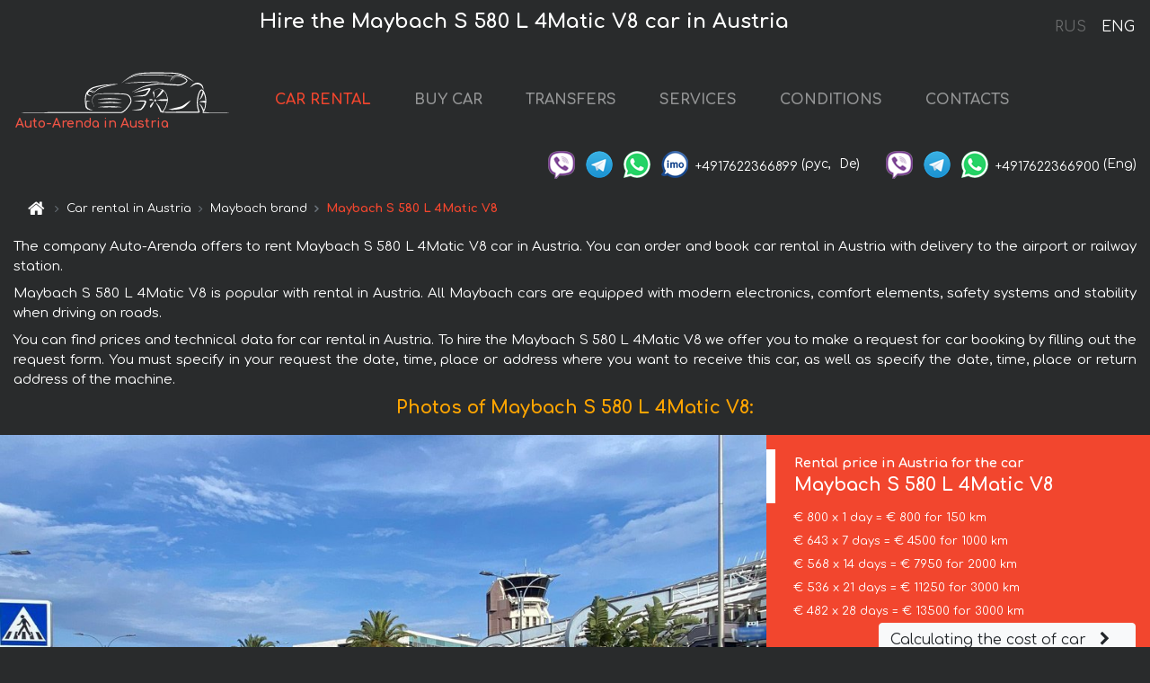

--- FILE ---
content_type: text/html; charset=utf-8
request_url: https://auto-arenda.at/en/austria/maybach--2
body_size: 7981
content:
<!DOCTYPE html> <html lang="en"><head><meta charset="UTF-8"><meta name="viewport" content="width=device-width,initial-scale=1,minimum-scale=1,shrink-to-fit=no"> <link rel="alternate" hreflang="x-default" href="https://auto-arenda.at/en/austria/maybach--2" /><link rel="alternate" hreflang="en" href="https://auto-arenda.at/en/austria/maybach--2" /><link rel="alternate" hreflang="de" href="https://auto-arenda.at/en/austria/maybach--2" /><link rel="alternate" hreflang="fr" href="https://auto-arenda.at/en/austria/maybach--2" /><link rel="alternate" hreflang="es" href="https://auto-arenda.at/en/austria/maybach--2" /><link rel="alternate" hreflang="en-it" href="https://auto-arenda.at/en/austria/maybach--2" /><link rel="alternate" hreflang="cs" href="https://auto-arenda.at/en/austria/maybach--2" /><link rel="alternate" hreflang="nl" href="https://auto-arenda.at/en/austria/maybach--2" /><link rel="alternate" hreflang="pt" href="https://auto-arenda.at/en/austria/maybach--2" /><link rel="alternate" hreflang="lb" href="https://auto-arenda.at/en/austria/maybach--2" /><link rel="alternate" hreflang="tr" href="https://auto-arenda.at/en/austria/maybach--2" /><link rel="alternate" hreflang="ar" href="https://auto-arenda.at/en/austria/maybach--2" /><link rel="alternate" hreflang="da" href="https://auto-arenda.at/en/austria/maybach--2" /><link rel="alternate" hreflang="he" href="https://auto-arenda.at/en/austria/maybach--2" /><link rel="alternate" hreflang="pl" href="https://auto-arenda.at/en/austria/maybach--2" /><link rel="alternate" hreflang="ru" href="https://auto-arenda.at/ru/austria/maybach--2" /><link rel="alternate" hreflang="uk" href="https://auto-arenda.at/ru/austria/maybach--2" /><link rel="alternate" hreflang="be" href="https://auto-arenda.at/ru/austria/maybach--2" /><link rel="alternate" hreflang="kk" href="https://auto-arenda.at/ru/austria/maybach--2" /><link rel="alternate" hreflang="uz" href="https://auto-arenda.at/ru/austria/maybach--2" /><link rel="alternate" hreflang="ce" href="https://auto-arenda.at/ru/austria/maybach--2" /><link rel="alternate" hreflang="am" href="https://auto-arenda.at/ru/austria/maybach--2" /><link rel="alternate" hreflang="az" href="https://auto-arenda.at/ru/austria/maybach--2" /><link rel="alternate" hreflang="lt" href="https://auto-arenda.at/ru/austria/maybach--2" /><link rel="alternate" hreflang="lv" href="https://auto-arenda.at/ru/austria/maybach--2" /><link rel="alternate" hreflang="et" href="https://auto-arenda.at/ru/austria/maybach--2" /><link rel="alternate" hreflang="ka" href="https://auto-arenda.at/ru/austria/maybach--2" /> <link rel="canonical" href="https://auto-arenda.at/en/austria/maybach--2" /> <title>Rent the Maybach S 580 L 4Matic V8 car in Austria</title><meta name="description" content="Rent Maybach S 580 L 4Matic V8 in Austria"/><meta name="keywords" content="rent Maybach S 580 L 4Matic V8, price for renting a car in Austria, car rental, car deposit, rental, reservation, price, features, business class, comfortable car"/> <link rel="apple-touch-icon" sizes="180x180" href="/apple-touch-icon.png"><link rel="icon" type="image/png" sizes="32x32" href="/favicon-32x32.png"><link rel="icon" type="image/png" sizes="16x16" href="/favicon-16x16.png"><link rel="manifest" href="/site.webmanifest"><link rel="mask-icon" href="/safari-pinned-tab.svg" color="#5bbad5"><meta name="msapplication-TileColor" content="#da532c"><meta name="theme-color" content="#ffffff"><link rel="shortcut icon" type="image/x-icon" href="/favicon-32x32.png"/> <link href="https://fonts.googleapis.com/css2?family=Comfortaa:wght@400;700&display=swap" rel="stylesheet"><link href="/fonts/fontello/css/fontello.css" rel="stylesheet"> <link href="https://maxcdn.bootstrapcdn.com/font-awesome/4.7.0/css/font-awesome.min.css" rel="stylesheet" integrity="sha384-wvfXpqpZZVQGK6TAh5PVlGOfQNHSoD2xbE+QkPxCAFlNEevoEH3Sl0sibVcOQVnN" crossOrigin="anonymous"> <link rel="stylesheet" href="https://stackpath.bootstrapcdn.com/bootstrap/4.3.1/css/bootstrap.min.css" integrity="sha384-ggOyR0iXCbMQv3Xipma34MD+dH/1fQ784/j6cY/iJTQUOhcWr7x9JvoRxT2MZw1T" crossorigin="anonymous"> <link  href="https://cdnjs.cloudflare.com/ajax/libs/fotorama/4.6.4/fotorama.css" rel="stylesheet"> <link href="https://cdnjs.cloudflare.com/ajax/libs/gijgo/1.9.13/combined/css/gijgo.min.css" rel="stylesheet" type="text/css" /> <script src="https://code.jquery.com/jquery-3.3.1.min.js" integrity="sha256-FgpCb/KJQlLNfOu91ta32o/NMZxltwRo8QtmkMRdAu8=" crossOrigin="anonymous"></script> <script src="https://cdnjs.cloudflare.com/ajax/libs/fotorama/4.6.4/fotorama.js"></script> <link rel="stylesheet" href="/libs/intl-tel-input/css/intlTelInput.css"/> <script src="/libs/intl-tel-input/js/intlTelInput.min.js"></script> <script>let carId="maybach--2",exclusiveOffer=false,carToken="ws1u6heyem",carImagesId=['ca89697f5bc29bbd33ab38db38223625','3836cdc9e62584028494ce2155a6f52f','d23ec85b7f8c09799230d116cd6be430','fd24e84696718983b3e3ccd3a3370e7c','298524b4c172bfd080ea2c612ad981dc','6e9a412c290439196fa063edaaeba791','247940570bcf923bb71080bad1a75320','919e0516143ee4cd783808f2707cc537',]</script><meta property="og:title" content="Rent the Maybach S 580 L 4Matic V8 car in Austria"/><meta property="og:type" content="website"/><meta property="og:url" content="https://auto-arenda.at/en/austria/maybach--2"/>  <meta property="og:image" content="https://auto-arenda.at/img/cars-img/maybach--2/maybach--2--ca89697f5bc29bbd33ab38db38223625--640x480.jpg"/><meta property="og:image:secure_url" content="https://auto-arenda.at/img/cars-img/maybach--2/maybach--2--ca89697f5bc29bbd33ab38db38223625--640x480.jpg"/><meta property="og:image:alt" content="Hire the Maybach S 580 L 4Matic V8 car in Austria"/><meta property="og:description" content="Rent Maybach S 580 L 4Matic V8 in Austria"/> <meta property="og:locale" content="en_GB" /><meta property="og:locale:alternate" content="en_US" /><meta property="og:locale:alternate" content="de_BE" /><meta property="og:locale:alternate" content="de_DE" /><meta property="og:locale:alternate" content="de_LI" /><meta property="og:locale:alternate" content="de_LU" /><meta property="og:locale:alternate" content="de_CH" /><meta property="og:locale:alternate" content="de_AT" /><meta property="og:locale:alternate" content="fr_BE" /><meta property="og:locale:alternate" content="fr_FR" /><meta property="og:locale:alternate" content="fr_LU" /><meta property="og:locale:alternate" content="fr_MC" /><meta property="og:locale:alternate" content="fr_CH" /><meta property="og:locale:alternate" content="es_ES" /><meta property="og:locale:alternate" content="it_IT" /><meta property="og:locale:alternate" content="it_CH" /><meta property="og:locale:alternate" content="cs_CZ" /><meta property="og:locale:alternate" content="nl_BE" /><meta property="og:locale:alternate" content="nl_NL" /><meta property="og:locale:alternate" content="pt_PT" /><meta property="og:locale:alternate" content="tr_TR" /><meta property="og:locale:alternate" content="ar_AE" /><meta property="og:locale:alternate" content="ar_IQ" /><meta property="og:locale:alternate" content="ar_SA" /><meta property="og:locale:alternate" content="ar_QA" /><meta property="og:locale:alternate" content="ar_EG" /><meta property="og:locale:alternate" content="da_DK" /><meta property="og:locale:alternate" content="he_IL" /><meta property="og:locale:alternate" content="pl_PL" /> <meta property="og:site_name" content="Luxury vehicles and VIP cars rental in Europe. Airports transfers and cities transfers in Europe."/>  <!-- Global Site Tag (gtag.js) - Google Analytics -->
<script async src="https://www.googletagmanager.com/gtag/js?id=UA-106057562-4"></script>
<script>window.dataLayer = window.dataLayer || []; function gtag(){dataLayer.push(arguments);} gtag('js', new Date()); gtag('config', 'UA-106057562-4');</script>
   <script>const lng="en",pathToImg="/img/cars-img",minRentalDays=1</script><script defer="defer" src="/js/vendors.bc9e51.bundle.js"></script><script defer="defer" src="/js/carDetails.bc9e51.bundle.js"></script><link href="/css/carDetails.bc9e51.css" rel="stylesheet"></head><body>  <!-- Yandex.Metrika counter --> <script> (function(m,e,t,r,i,k,a){m[i]=m[i]||function(){(m[i].a=m[i].a||[]).push(arguments)}; m[i].l=1*new Date();k=e.createElement(t),a=e.getElementsByTagName(t)[0],k.async=1,k.src=r,a.parentNode.insertBefore(k,a)}) (window, document, "script", "https://cdn.jsdelivr.net/npm/yandex-metrica-watch/tag.js", "ym"); ym(45994956, "init", { clickmap:true, trackLinks:true, accurateTrackBounce:true }); </script> <noscript><div><img src="https://mc.yandex.ru/watch/45994956" style="position:absolute; left:-9999px;" alt="" /></div></noscript> <!-- /Yandex.Metrika counter -->   <!-- Rating Mail.ru counter -->
<script>
  var _tmr = window._tmr || (window._tmr = []);
  _tmr.push({id: "2929143", type: "pageView", start: (new Date()).getTime()});
  (function (d, w, id) {
    if (d.getElementById(id)) return;
    var ts = d.createElement("script"); ts.async = true; ts.id = id;
    ts.src = "https://top-fwz1.mail.ru/js/code.js";
    var f = function () {var s = d.getElementsByTagName("script")[0]; s.parentNode.insertBefore(ts, s);};
    if (w.opera == "[object Opera]") { d.addEventListener("DOMContentLoaded", f, false); } else { f(); }
  })(document, window, "topmailru-code");
</script><noscript><div>
  <img src="https://top-fwz1.mail.ru/counter?id=2929131;js=na" style="border:0;position:absolute;left:-9999px;" alt="Top.Mail.Ru" />
</div></noscript>
<!-- //Rating Mail.ru counter -->   <div class="menu-flags"><a class="" href="/ru/austria/maybach--2" title="Auto-Arenda Company, Russian version of the site">RUS </a><a class="active" href="/en/austria/maybach--2" title="Auto-Arenda Company, English version of the site">ENG</a></div>  <h1>Hire the Maybach S 580 L 4Matic V8 car in Austria</h1> <header class="page-header"><nav class="navbar navbar-expand-lg navbar-dark"><a class="navbar-brand mb-0 logo-link" href="/en"><img src="/img/logo/auto-arenda-logo.png" class="d-inline-block align-top rounded logo" alt="Auto-Arenda logo"><h2>Auto-Arenda in Austria</h2></a><button class="navbar-toggler navbar-toggler-right" type="button" data-toggle="collapse" data-target="#navbarMenu" aria-controls="navbarMenu" aria-expanded="false" aria-label="Toggle navigation"><span class="navbar-toggler-icon"></span></button> <div class="collapse navbar-collapse" id="navbarMenu"><ul class="navbar-nav"><li class="nav-item active"><a class="nav-link" href="/en/austria">CAR RENTAL</a></li><li class="nav-item">  <a class="nav-link" href="/en/buy-car">BUY CAR</a>  </li><li class="nav-item"><a class="nav-link" href="/en/transfer">TRANSFERS</a></li><li class="nav-item"><a class="nav-link" href="/en/services">SERVICES</a></li><li class="nav-item"><a class="nav-link" href="/en/terms-and-conditions">CONDITIONS</a></li><li class="nav-item"><a class="nav-link" href="/en/contacts">CONTACTS</a></li></ul></div> </nav> <address class="top-address"><div class="social-line"><a target="_blank" class="viber-link" href="viber://chat?number=+4917622366899" title="Viber"><span class="social-logos viber"></span></a> <a target="_blank" href="https://t.me/RentVIPLuxurySportCar" title="Telegram"><span class="social-logos telegram"></span></a> <a target="_blank" href="https://wa.me/4917622366899" title="WhatsApp"><span class="social-logos whats-app"></span></a> <span class="social-logos imo"></span> <span class="social-number">+4917622366899</span><span class="social-name"> (рус, </span><span class="social-name"> De)</span></div><div class="social-line"><a target="_blank" class="viber-link" href="viber://chat?number=+4917622366900" title="Viber"><span class="social-logos viber"></span></a> <a target="_blank" href="https://t.me/auto_arenda_eu" title="Telegram"><span class="social-logos telegram not-action"></span></a> <a target="_blank" href="https://wa.me/4917622366900" title="WhatsApp"><span class="social-logos whats-app"></span></a> <span class="social-number">+4917622366900</span><span class="social-name"> (Eng)</span></div></address>   <div class="breadcrumb-container"><ol class="breadcrumb" itemscope itemtype="https://schema.org/BreadcrumbList"><li class="breadcrumb-item"><a href="/en"><span class="icon-home"></span> <span></span></a></li><li class="breadcrumb-item" itemprop="itemListElement" itemscope itemtype="https://schema.org/ListItem"><span></span> <a href="/en/austria" itemprop="item"><span itemprop="name">Car rental in Austria</span></a><meta itemprop="position" content="1"/></li><li class="breadcrumb-item" itemprop="itemListElement" itemscope itemtype="https://schema.org/ListItem"><span></span> <a href="/en/austria/maybach" itemprop="item"><span itemprop="name">Maybach brand</span></a><meta itemprop="position" content="2"/></li><li class="breadcrumb-item active" itemprop="itemListElement" itemscope itemtype="https://schema.org/ListItem" aria-current="page"><span></span> <span itemprop="name">Maybach S 580 L 4Matic V8</span><meta itemprop="position" content="3"/></li></ol></div>  </header> <main class="container-fluid" itemscope itemtype="https://schema.org/Product"><div class="articles-paragraphs"><header itemprop="description">  <p class="ap">The company Auto-Arenda offers to rent Maybach S 580 L 4Matic V8 car in Austria. You can order and book car rental in Austria with delivery to the airport or railway station.</p><p class="ap">Maybach S 580 L 4Matic V8 is popular with rental in Austria. All Maybach cars are equipped with modern electronics, comfort elements, safety systems and stability when driving on roads.</p><p class="ap">You can find prices and technical data for car rental in Austria. To hire the Maybach S 580 L 4Matic V8 we offer you to make a request for car booking by filling out the request form. You must specify in your request the date, time, place or address where you want to receive this car, as well as specify the date, time, place or return address of the machine.</p> </header></div><div class="row"><h2 class="article-title gallery-title">Photos of Maybach S 580 L 4Matic V8:</h2>   <div itemprop="image" itemscope itemtype="https://schema.org/ImageObject"><meta itemprop="url" content="https://auto-arenda.at/img/cars-img/maybach--2/maybach--2--ca89697f5bc29bbd33ab38db38223625--1280x960.jpg"/><meta itemprop="alternateName" content="Rent-a-car Maybach S 580 L 4Matic V8 in Austria, photo 1"/></div>  <div itemprop="image" itemscope itemtype="https://schema.org/ImageObject"><meta itemprop="url" content="https://auto-arenda.at/img/cars-img/maybach--2/maybach--2--3836cdc9e62584028494ce2155a6f52f--1280x960.jpg"/><meta itemprop="alternateName" content="Rent-a-car Maybach S 580 L 4Matic V8 in Austria, photo 2"/></div>  <div itemprop="image" itemscope itemtype="https://schema.org/ImageObject"><meta itemprop="url" content="https://auto-arenda.at/img/cars-img/maybach--2/maybach--2--d23ec85b7f8c09799230d116cd6be430--1280x960.jpg"/><meta itemprop="alternateName" content="Rent-a-car Maybach S 580 L 4Matic V8 in Austria, photo 3"/></div>  <div itemprop="image" itemscope itemtype="https://schema.org/ImageObject"><meta itemprop="url" content="https://auto-arenda.at/img/cars-img/maybach--2/maybach--2--fd24e84696718983b3e3ccd3a3370e7c--1280x960.jpg"/><meta itemprop="alternateName" content="Rent-a-car Maybach S 580 L 4Matic V8 in Austria, photo 4"/></div>  <div itemprop="image" itemscope itemtype="https://schema.org/ImageObject"><meta itemprop="url" content="https://auto-arenda.at/img/cars-img/maybach--2/maybach--2--298524b4c172bfd080ea2c612ad981dc--1280x960.jpg"/><meta itemprop="alternateName" content="Rent-a-car Maybach S 580 L 4Matic V8 in Austria, photo 5"/></div>  <div itemprop="image" itemscope itemtype="https://schema.org/ImageObject"><meta itemprop="url" content="https://auto-arenda.at/img/cars-img/maybach--2/maybach--2--6e9a412c290439196fa063edaaeba791--1280x960.jpg"/><meta itemprop="alternateName" content="Rent-a-car Maybach S 580 L 4Matic V8 in Austria, photo 6"/></div>  <div itemprop="image" itemscope itemtype="https://schema.org/ImageObject"><meta itemprop="url" content="https://auto-arenda.at/img/cars-img/maybach--2/maybach--2--247940570bcf923bb71080bad1a75320--1280x960.jpg"/><meta itemprop="alternateName" content="Rent-a-car Maybach S 580 L 4Matic V8 in Austria, photo 7"/></div>  <div itemprop="image" itemscope itemtype="https://schema.org/ImageObject"><meta itemprop="url" content="https://auto-arenda.at/img/cars-img/maybach--2/maybach--2--919e0516143ee4cd783808f2707cc537--1280x960.jpg"/><meta itemprop="alternateName" content="Rent-a-car Maybach S 580 L 4Matic V8 in Austria, photo 8"/></div>  <div class="com-lg-9 col-xl-8 no-gutters fotorama-container" id="info"><div id="fotorama" class="fotorama" data-width="1280" data-ratio="4/3" data-nav="thumbs" data-thumbheight="96" data-thumbwidth="128" data-auto="true">  </div></div><div class="com-lg-3 col-xl-4 no-gutters details-container"><div class="container-fluid car-info"><div class="row">    <div class="car-price marker"><h3>Rental price in Austria for the car <span class="car-name"><span itemprop="brand" itemtype="https://schema.org/Brand" itemscope><span itemprop="name">Maybach</span></span><span itemprop="model"> S 580 L 4Matic V8</span></span></h3><div itemprop="offers" itemscope itemtype="https://schema.org/Offer">    <div class="season-normal">  <meta itemprop="availability" content="https://schema.org/InStock"/><meta itemprop="priceValidUntil" content="2030-01-01"/><ul class="car-details ">   <li>  <span>€ 800 x 1 day = € 800 for 150 km </span></li>    <li>  <span>€ 643 x 7 days = € 4500 for 1000 km </span></li>    <li>  <span>€ 568 x 14 days = € 7950 for 2000 km </span></li>    <li>  <span>€ 536 x 21 days = € 11250 for 3000 km </span></li>    <li>  <meta itemprop="priceCurrency" content="EUR"><meta itemprop="price" content="13500">  <span>€ 482 x 28 days = € 13500 for 3000 km </span></li>   </ul></div>   <div class="calculate-price-button-wrapper"><a itemprop="url" class="calculate-price-button btn btn-light" href="#calculator">Calculating the cost of car <span class="icon-right-open"></span></a></div>  </div>  <hr/><ul class="car-details">  <li>€ 4 / km – Price for exceeding the mileage limit</li>    <li>€ 10000 – Pledge / Liability / Franchise. Deposit will block on the main driver’s credit card OR accept cash.</li>  </ul>  </div>   <div class="car-characteristics marker">    <h3>Technical specification <span class="car-name" itemprop="name">Maybach S 580 L 4Matic V8</span></h3>   <ul class="car-details">    <li>Transmission – Automatic</li>     <li>Seats – 4</li>     <li>GPS – included</li>     <li>Power of Engine – 469 hp</li>     <li>Maximum speed – 250 km/h</li>     <li>Acceleration to 100 km/h – 5,0 sec</li>     <li>Engine capacity – 4000 cc</li>   </ul>   <hr/>   <ul class="car-details">    <li>Minimum driver age – 25 years old</li>   </ul>  </div></div></div></div></div><div class="row car-request"><section class="container">   <script>const templateH = "h",
        templateM = "min",
        templateD = "day(s)",
        templateKm = "km",
        carPrice = {
            "pricePackages": { "Standard": {
                    "price": [0,800,1600,2400,3200,4000,4500,4500,5143,5786,6429,7071,7714,8357,7950,8518,9086,9654,10221,10789,11357,11250,11786,12321,12857,13393,13500,13500,13500],
                    "km": [0,150,300,450,600,750,900,1000,1143,1286,1429,1571,1714,1857,2000,2143,2286,2429,2571,2714,2857,3000,3000,3000,3000,3000,3000,3000,3000],
                    "extraKm": "4"
                },    }
        }</script><h2 class="text-center" id="calculator">Calculating the cost of  the Maybach S 580 L 4Matic V8</h2><form id="carCalcRequestForm" method="post" autocomplete="off"><fieldset><div class="form-group row"><div class="col-12">&nbsp;</div></div><div class="form-group row"><div class="col-12 text-center"><strong>Start of lease (getting the car) or transfer</strong></div></div><div class="form-group row"><label for="dateStart" class="col-3 col-form-label text-right text-nowrap">Date</label><div class="col-auto"><input id="dateStart" name="dateStart" class="form-control" type="text" maxlength="100" aria-describedby="name" readonly="readonly" autocomplete="off"></div></div><div class="input-group row time-select"><label for="timeStart" class="col-3 col-form-label text-right text-nowrap">Time</label><div class="col-6 input-group time-field"><div class="input-group-append icon-for-field-wrapper"><div class="icon-for-field"><i class="gj-icon clock clock-icon"></i></div></div><select id="timeStart" name="timeStart"></select></div></div><div class="form-group row"><div class="col-12">&nbsp;</div></div><div class="form-group row"><div class="col-12 text-center"><strong>Finish of lease (returning of the car) or transfer</strong></div></div><div class="form-group row"><label for="dateEnd" class="col-3 col-form-label text-right text-nowrap">Date</label><div class="col-auto"><input id="dateEnd" name="dateEnd" class="form-control" type="text" aria-describedby="name" readonly="readonly" autocomplete="off"></div></div><div class="input-group row time-select"><label for="timeEnd" class="col-3 col-form-label text-right text-nowrap">Time</label><div class="col-6 input-group time-field"><div class="input-group-append icon-for-field-wrapper"><div class="icon-for-field"><i class="gj-icon clock clock-icon"></i></div></div><select id="timeEnd" name="timeEnd"></select></div></div><div class="form-group row"><div class="col-12">&nbsp;</div></div><div class="alert alert-danger hide" role="alert" id="alertNoDateTime">The date and time of the return of the car can not be earlier than the date and time of receipt of the car.</div><div class="alert alert-danger hide" role="alert" id="calcDaysLimit">The cost of renting a car is limited to a maximum of 28 days. If you are interested in renting for more than 28 days, you can make a request to us by email.</div><div class="alert alert-danger hide" role="alert" id="calcDaysMinLimit">days - minimum rental period for this car</div><div class=""><div class="alert alert-info" id="calcDuration"><h4 class="alert-heading">Info:</h4><p></p><p id="calcDurationDescribe">Based on the data you entered, calculated duration of rental car is <span class="font-weight-bold" id="durH"></span><span class="font-weight-bold" id="durM"></span>, that at a daily rent corresponds <span class="font-weight-bold"><span class="font-weight-bold" id="durD"></span> days</span>.</p></div></div><div class=""><div id="calcPackages" class="hide"><div class="hide" id="carPackageStandard"><br/><h5 class="alert-heading font-weight-bold"> Package &#34;Standard&#34; <span class="badge badge-warning">€ <span class="price-per-day"></span> per day</span></h5><div class="alert package-alert" id="alertStandard"><p><span class="font-weight-bold car-package-price"></span> - cost for <span class="font-weight-bold car-package-days"></span> rent. </p><hr class="top-border-color"><p><span class="font-weight-bold car-package-km"></span> mileage included in the cost. </p><p><span class="font-weight-bold car-package-extra-km"></span> - price for 1 km of additional mileage. </p><p><span class="font-weight-bold">€ 10000</span> - Pledge/Liability/Franchise/Deposit </p><button class="btn btn-primary btn-package" id="butStandard">SELECT</button></div></div><div class="hide" id="carPackageEconomical"><br/><h5 class="alert-heading font-weight-bold"> Package &#34;Economical&#34; <span class="badge badge-warning">€ <span class="price-per-day"></span> per day</span></h5><div class="alert package-alert" id="alertEconomical"><p><span class="font-weight-bold car-package-price"></span> - cost for <span class="font-weight-bold car-package-days"></span> rent. </p><hr class="top-border-color"><p><span class="font-weight-bold car-package-km"></span> mileage included in the cost. </p><p><span class="font-weight-bold car-package-extra-km"></span> - price for 1 km of additional mileage. </p><p><span class="font-weight-bold">€ 10000</span> - Pledge/Liability/Franchise/Deposit </p><button class="btn btn-primary btn-package" id="butEconomical">SELECT</button></div></div><div class="hide" id="carPackageMinimal"><br/><h5 class="alert-heading font-weight-bold"> Package &#34;Minimal&#34; <span class="badge badge-warning">€ <span class="price-per-day"></span> per day</span></h5><div class="alert package-alert" id="alertMinimal"><p><span class="font-weight-bold car-package-price"></span> - cost for <span class="font-weight-bold car-package-days"></span> rent. </p><hr class="top-border-color"><p><span class="font-weight-bold car-package-km"></span> mileage included in the cost. </p><p><span class="font-weight-bold car-package-extra-km"></span> - price for 1 km of additional mileage. </p><p><span class="font-weight-bold">€ 10000</span> - Pledge/Liability/Franchise/Deposit </p><button class="btn btn-primary btn-package" id="butMinimal">SELECT</button></div></div><div id="depositInfo" class="alert alert-info" role="alert"><strong>Deposit</strong> will block on the main driver’s credit card OR accept cash.</div><div id="welcomeToForm" class="alert alert-info" role="alert">If you want to make a request for the availability of this car for the dates you entered - fill the form below, please.</div></div></div><div class="form-group row"><div class="col-12"><hr class="border-top-1"></div></div><div class="form-group row"><div class="col-12 text-center"><strong>Contact details</strong></div></div><div class=""><div class="form-group row hide" id="selectPackages"><label for="selPackage" class="col-auto col-form-label text-right text-nowrap">Select Price Package for car:</label><div class="col-auto"><select class="custom-select сol-100" id="selPackage"></select></div></div></div><div class="form-group row bottom-margin-02"><div class="col text-center">Pick-Up Location (City, ZIP or airport, hotel)</div></div><div class="form-group row"><label for="cityStart" class="col-3 col-form-label text-right text-nowrap"></label><div class="col-auto"><input id="cityStart" name="cityStart" class="form-control" type="text" maxlength="100" aria-describedby="name" autocomplete="off"></div></div><div class="form-group row bottom-margin-02"><div class="col text-center">Drop-off Location (City, hotel, airport, etc.)</div></div><div class="form-group row"><label for="cityEnd" class="col-3 col-form-label text-right text-nowrap"></label><div class="col-auto"><input id="cityEnd" name="cityEnd" class="form-control" type="text" maxlength="100" aria-describedby="name" autocomplete="off"></div></div><hr><div class="form-group row"><label for="name" class="col-3 col-form-label text-right text-nowrap">Name</label><div class="col-auto"><input id="name" name="name" class="form-control" type="text" maxlength="100" aria-describedby="name" autocomplete="off"></div></div><div class="form-group row"><label for="email" class="col-3 col-form-label text-right text-nowrap">E-mail</label><div class="col-auto"><input id="email" name="email" class="form-control" type="text" maxlength="100" aria-describedby="email" autocomplete="off"></div></div><div class="input-group"><div class="checkbox"><label><input type="checkbox" name="isSubscribe" checked="checked" value="true" autocomplete="off"> notify about information via E-mail</label></div></div><div class="form-group row"><label for="phone" class="col-3 col-form-label text-right text-nowrap">Phone</label><div class="col-auto"><input id="phone" name="phone" class="form-control" type="text" maxlength="100" aria-describedby="phone" autocomplete="off"></div><div class="col small"><div>Please, to write your phone number in a standard form that seems to be recognized internationally.</div><div>The format is as follows:</div><div>+Country_Code Area_Code Local_Number</div><div>For example, <strong>+49 176 22366899</strong></div></div></div><div id="messageDiv" class="form-group"><label for="message" class="col-form-label">Your questions about booking a car or transfer (car with driver)</label><div class="col-auto"><textarea id="message" name="message" class="form-control" rows="5" maxlength="2000" aria-describedby="message"></textarea></div></div>  <div class="alert alert-warning hide" id="calcDeliveryWarning"><p>Calculated prices don&#39;t include delivery of the car, transfer or transportation of cars to another city. Delivery and drop off services are calculated separately on request.</p></div>  <div class="alert alert-danger hide" id="calcNotFillData"><p>Required fields were not filled in the form. Please fill fields above marked in red - the start and end dates of the car rent, and fields in the &#34;Contact details and car request&#34; form.</p></div><div id="carCalcRequestFormButtonDiv" class="text-right form-group has-success"><button id="carCalcRequestFormButton" class="btn btn-primary">SEND</button></div></fieldset></form>    </section></div></main> <footer class="footer-bottom"><div class="footer-copyright"><span class="text-muted copyright">Copyright © 2026 Auto-Arenda</span><a href="/en/cookie-policy" class="policies">Cookie Policy</a><a href="/en/privacy-policy" class="policies">Privacy Policy</a></div></footer> <div class="cookies-and-tracking hide alert alert-light alert-dismissible fixed-bottom text-secondary" role="alert"><button type="button" class="close" data-dismiss="alert" aria-label="Close"><span aria-hidden="true">&times;</span></button> <span class="cookies-message">By continuing to browse or by clicking <strong>"Accept All"</strong>, you agree to <a href="/en/cookie-policy">”Cookie Policy”</a> and agree to storing of first and third-party cookies on your browser to assist in our marketing, to enhance site navigation and analyze site usage. <button class="btn-cookies-and-tracking btn btn-secondary btn-sm">Accept All</button></span></div>      <script src="https://cdnjs.cloudflare.com/ajax/libs/popper.js/1.14.7/umd/popper.min.js" integrity="sha384-UO2eT0CpHqdSJQ6hJty5KVphtPhzWj9WO1clHTMGa3JDZwrnQq4sF86dIHNDz0W1" crossorigin="anonymous"></script> <script src="https://stackpath.bootstrapcdn.com/bootstrap/4.3.1/js/bootstrap.min.js" integrity="sha384-JjSmVgyd0p3pXB1rRibZUAYoIIy6OrQ6VrjIEaFf/nJGzIxFDsf4x0xIM+B07jRM" crossorigin="anonymous"></script> <script>$(document).ready((function(){var a=$("#fotorama").fotorama().data("fotorama"),o="128x96";function t(){var t="1280x960",i=window.innerWidth;if(i>=1200&&i<=1500&&(t="1024x768"),i>1024&&i<1200&&(t="1280x960"),i>640&&i<=1024?t="1024x768":i>400&&i<=640?t="640x480":i<=400&&(t="400x300"),o!=t){var h=[];carImagesId.forEach((function(a){h.push({img:pathToImg+"/"+carId+"/"+carId+"--"+a+"--"+t+".jpg",thumb:pathToImg+"/"+carId+"/"+carId+"--"+a+"--128x96.jpg"})})),a.load(h),o=t}}function i(){var a=$("main").outerWidth();a<640&&a>470?$(".fotorama").fotorama({thumbheight:72,thumbwidth:96}):a<=470?$(".fotorama").fotorama({thumbheight:48,thumbwidth:64}):$(".fotorama").fotorama({thumbheight:96,thumbwidth:128})}t(),i(),$(window).resize((function(){t(),i()}))})),$(document).ready((function(){$("#radioSeasonHigh").click((function(a){$(".season-normal").hide(),$(".season-high").show()})),$("#radioSeasonNormal").click((function(a){$(".season-normal").show(),$(".season-high").hide()}))}))</script></body></html>